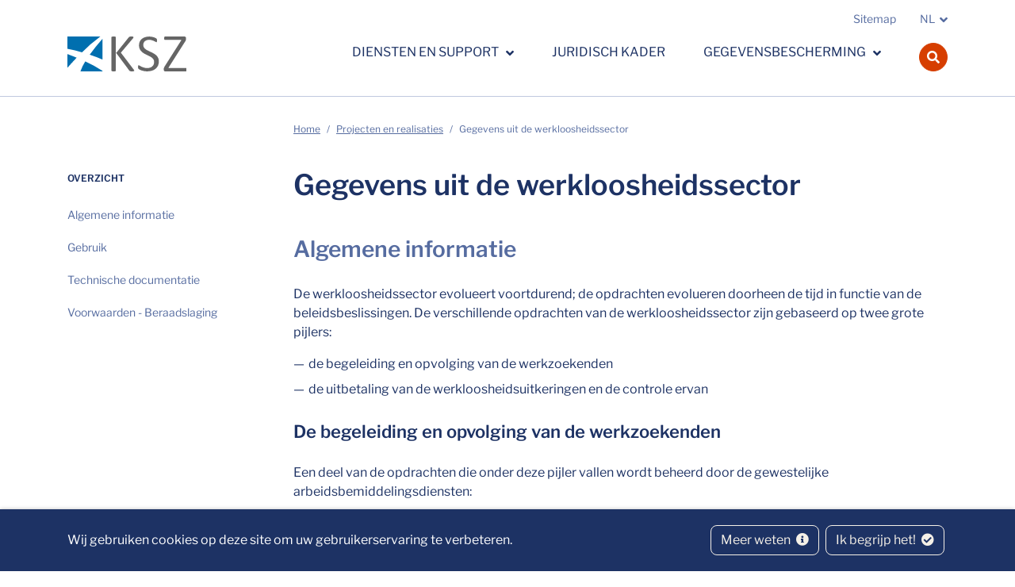

--- FILE ---
content_type: text/html; charset=UTF-8
request_url: https://www.ksz-bcss.fgov.be/nl/project/gegevens-uit-de-werkloosheidssector
body_size: 6364
content:
<!doctype html><html lang="nl"><head><meta http-equiv="Content-Type" content="text/html; charset=UTF-8"><meta http-equiv="X-UA-Compatible" content="IE=edge"><meta name="viewport" content="width=device-width, initial-scale=1"><title>Gegevens uit de werkloosheidssector | Kruispuntbank van de Sociale Zekerheid</title><meta name="description" content="alle nuttige informatie met betrekking tot werkzoekenden met of zonder vergoeding"><link rel="canonical" href="https://www.ksz-bcss.fgov.be/nl/project/gegevens-uit-de-werkloosheidssector" /><link rel="apple-touch-icon" type="image/png" sizes="180x180" href="/bundles/486a7be73414fdb3402d9a20aacd314826370191/img/head/apple-touch-icon.png"><link rel="icon" type="image/png" sizes="32x32" href="/bundles/486a7be73414fdb3402d9a20aacd314826370191/img/head/favicon-32x32.png"><link rel="icon" type="image/png" sizes="16x16" href="/bundles/486a7be73414fdb3402d9a20aacd314826370191/img/head/favicon-16x16.png"><link rel="manifest" href="/site.webmanifest"><link rel="mask-icon" href="/bundles/486a7be73414fdb3402d9a20aacd314826370191/img/head/safari-pinned-tab.svg" color="#247f8d"><meta name="msapplication-TileColor" content="#ffffff"><meta name="theme-color" content="#ffffff"><link rel="stylesheet" href="/bundles/486a7be73414fdb3402d9a20aacd314826370191/css/index.css"></head><body class="detail-page"
            data-translations="{&quot;file_selected&quot;:&quot;js.file_selected&quot;,&quot;form_error&quot;:&quot;js.form_error&quot;,&quot;form_saved&quot;:&quot;js.form_saved&quot;,&quot;form_processed&quot;:&quot;js.form_processed&quot;,&quot;form_error_try_later&quot;:&quot;js.form_error_try_later&quot;,&quot;back_to_ems&quot;:&quot;Bewerk die pagina&quot;}"><div id="cookiesBanner"><div class="container container-fluid d-lg-flex align-items-sm-center"><p class="text-center text-lg-left mb-0">
            Wij gebruiken cookies op deze site om uw gebruikerservaring te verbeteren.
        </p><ul class="list-inline ml-auto d-flex d-xl-block justify-content-center flex-wrap my-3"><li class="list-inline-item m-1"><a class="btn btn-outline-light" href="/nl/cookiebeleid">Meer weten <i class="fa fa-info-circle ml-1" aria-hidden="true"></i></a></li><li class="list-inline-item m-1"><button id="closeCookie" class="btn btn-outline-light close-banner">Ik begrijp het! <i class="fa fa-check-circle ml-1" aria-hidden="true"></i></button></li></ul></div></div><a class="skip-to-content" href="#content">aria.skip-to-content</a><header class="border-bottom bg-white" id="page-header"><div class="header-top d-none d-lg-block"><div class="container-lg"><div class="row"><div class="col-12 d-flex"><ul class="navbar-nav ml-auto flex-row"><li class="nav-item"><a class="nav-link" href="/nl/page/sitemap">Sitemap</a></li><li class="nav-item dropdown languages d-none d-lg-block"><a class="nav-link dropdown-toggle" href="https://www.ksz-bcss.fgov.be/nl/project/gegevens-uit-de-werkloosheidssector" id="dropdown-locales" data-toggle="dropdown" aria-haspopup="true" aria-expanded="false">NL</a><div class="dropdown-menu dropdown-menu-right" aria-labelledby="dropdown-locales"><a lang="fr" class="dropdown-item" href="/fr/project/donnees-du-secteur-chomage">FR</a><a lang="nl" class="dropdown-item" href="/nl/project/gegevens-uit-de-werkloosheidssector">NL</a></div></li></ul></div></div></div></div><nav class="navbar navbar-expand-lg navbar-light" data-active-message="aria.navbar.active-item"><div class="container-lg align-items-lg-end"><div class="navbar-first-row d-flex flex-grow-1 align-items-center"><a id="logo" class="navbar-brand" href="/nl"><img src="/bundles/486a7be73414fdb3402d9a20aacd314826370191/img/logos/logo-nl.svg" height="44" alt="Kruispuntbank van de Sociale Zekerheid"></a><div class="search-button d-lg-none ml-auto mr-2"><button class="btn btn-outline-secondary btn-round" data-toggle="modal" data-target="#searchModal"><i class="fas fa-search" aria-hidden="true"></i><span class="sr-only">navbar.search.open</span></button></div><button class="navbar-toggler" type="button" data-toggle="collapse" data-target="#navbarSupportedContent"
                        aria-controls="navbarSupportedContent" aria-expanded="false" aria-label="aria.toggle-navbar"><span class="navbar-toggler-icon"></span></button></div><div class="collapse navbar-collapse" id="navbarSupportedContent"><ul class="navbar-nav ml-auto" id="main-nav"><li class="nav-item dropdown"><a class="nav-link dropdown-toggle" href="#" id="08a85575-6cfd-4149-9007-04f60912167f" data-toggle="dropdown" aria-haspopup="true" aria-expanded="false">
            Diensten en support
        </a><div class="dropdown-menu dropdown-menu-full bg-light"><ul class="navbar-nav container-lg justify-content-start align-items-stretch"><li class="dropdown-item"><a class="text-decoration-none" href="/nl/diensten-en-support/projecten-en-realisaties"  >Projecten en realisaties</a></li><li class="dropdown-item"><a class="text-decoration-none" href="/nl/documentations"  >Documentatie</a></li><li class="dropdown-item"><a class="text-decoration-none" href="/nl/diensten-en-support/service-desk"  >Service Desk</a></li><li class="dropdown-item"><a class="text-decoration-none" href="/nl/diensten-en-support/webservices-rest"  >Webservices REST</a></li><li class="dropdown-item"><a class="text-decoration-none" href="/nl/diensten-en-support/webservices-soap"  >Webservices SOAP</a></li><li class="dropdown-item"><a class="text-decoration-none" href="/nl/diensten-en-support/webservices-ssdn"  >Webservices SSDN</a></li><li class="dropdown-item"><a class="text-decoration-none" href="/nl/diensten-en-support/klassieke-a1-stromen"  >Klassieke A1 stromen</a></li></ul></div></li><li class="nav-item"><a class="nav-link" href="/nl/juridisch-kader" >Juridisch kader</a></li><li class="nav-item dropdown"><a class="nav-link dropdown-toggle" href="#" id="e315dbe5-26f1-47d1-9169-b9cdf20de6ad" data-toggle="dropdown" aria-haspopup="true" aria-expanded="false">
            Gegevensbescherming
        </a><div class="dropdown-menu dropdown-menu-full bg-light"><ul class="navbar-nav container-lg justify-content-start align-items-stretch"><li class="dropdown-item"><a class="text-decoration-none" href="/nl/gegevensbescherming/overzicht-gegevensbescherming"  >Naleving en bescherming privacy</a></li><li class="dropdown-item"><a class="text-decoration-none" href="/nl/gegevensbescherming/algemene-verordening-gegevensbescherming"  >Algemene Verordening Gegevensbescherming</a></li><li class="dropdown-item"><a class="text-decoration-none" href="/nl/gegevensbescherming/gegevens-en-dienstencatalogus-sociale-sector"  >Gegevens- en dienstencatalogus sociale sector</a></li><li class="dropdown-item"><a class="text-decoration-none" href="/nl/gegevensbescherming/organisatie-informatieveiligheid"  >Organisatie informatieveiligheid</a></li><li class="dropdown-item"><a class="text-decoration-none" href="/nl/gegevensbescherming/informatieveiligheidsbeleid"  >Informatieveiligheidsbeleid</a></li><li class="dropdown-item"><a class="text-decoration-none" href="/nl/gegevensbescherming/bewijskracht"  >Bewijskracht</a></li><li class="dropdown-item"><a class="text-decoration-none" href="/nl/gegevensbescherming/gebruikers-en-toegangsbeheer"  >Gebruikers- en toegangsbeheer</a></li></ul></div></li></ul><div class="d-block d-lg-none"><ul class="navbar-nav" id="additional-nav"><li class="nav-item"><a class="nav-link" href="/nl/page/sitemap">Sitemap</a></li><li class="nav-item dropdown languages"><a class="nav-link dropdown-toggle" href="https://www.ksz-bcss.fgov.be/nl/project/gegevens-uit-de-werkloosheidssector" id="dropdown-locales-mobile" data-toggle="dropdown" aria-haspopup="true" aria-expanded="false">NL</a><div class="dropdown-menu dropdown-menu-full" aria-labelledby="dropdown-locales-mobile"><a lang="fr" class="dropdown-item" href="/fr/project/donnees-du-secteur-chomage">FR</a><a lang="nl" class="dropdown-item" href="/nl/project/gegevens-uit-de-werkloosheidssector">NL</a></div></li></ul></div><div class="search-button d-none d-lg-block"><button class="btn btn-secondary btn-round" data-toggle="modal" data-target="#searchModal"><i class="fas fa-search" aria-hidden="true"></i><span class="sr-only">navbar.search.open</span></button></div></div></div></nav></header><main role="main" id="content" data-ajax-lexicon="/nl/lexicons.json"><div class="container-lg my-5 mb-lg-9"><div class="row"><div class="d-none d-lg-block col-lg-3 mt-9"><div class="sticky" id="toc"><h2 class="text-body text-uppercase">Overzicht</h2></div></div><div class="col-md"><div id="page-content"><nav aria-label="breadcrumb"><ol class="breadcrumb"><li class="breadcrumb-item"><a href="/nl">Home</a></li><li class="breadcrumb-item"><a href="/nl/diensten-en-support/projecten-en-realisaties">Projecten en realisaties</a></li><li class="breadcrumb-item active" aria-current="page">Gegevens uit de werkloosheidssector</li></ol></nav><h1 >Gegevens uit de werkloosheidssector</h1><div class="content-wysiwyg"><h2>Algemene informatie</h2><p>De werkloosheidssector evolueert voortdurend; de opdrachten evolueren doorheen de tijd in functie van de beleidsbeslissingen. De verschillende opdrachten van de werkloosheidssector zijn gebaseerd op twee grote pijlers:</p><ul><li>de begeleiding en opvolging van de werkzoekenden&nbsp;</li><li>de uitbetaling van de werkloosheidsuitkeringen en de controle ervan</li></ul><h3>De begeleiding en opvolging van de werkzoekenden</h3><p>Een deel van de opdrachten die onder deze pijler vallen wordt beheerd door de gewestelijke arbeidsbemiddelingsdiensten:</p><ul><li>Actiris in het Brusselse Gewest</li><li>ADG (Arbeitsamt der Deutschsprachigen Gemeinschaft) in de Duitstalige Gemeenschap</li><li>Forem (Service public wallon de l&#39;Emploi et de la Formation professionnelle) in het Waalse Gewest&nbsp;</li><li>VDAB (Vlaamse Dienst voor Arbeidsbemiddeling en Beroepsopleiding) in het Vlaamse Gewest.</li></ul><p>Via hun regelmatige en bevoorrechte contacten met de werkzoekenden helpen deze instanties bij het uitstippelen van een gepersonaliseerd traject van terugkeer naar werk. Dit traject omvat bijvoorbeeld hulp bij de zoektocht naar werk op basis van de bestaande competenties van de werkzoekende of hulp bij de zoektocht naar een opleiding teneinde de bestaande competenties te versterken of nieuwe competenties te verwerven.</p><p>Ingevolge de zesde Staatshervorming zijn bepaalde federale bevoegdheden overgeheveld naar de gewesten. Dit is het geval voor de vaststelling van de doelgroepen (Activa, doorstromingsprogramma, enz.), de plaatselijke tewerkstellingsagentschappen (PWA) of andere hulp en premies.</p><h3>Het vaststellen van de doelgroepen</h3><p>Voor het Vlaamse Gewest werd het Departement Werk en Sociale Economie belast met de definitie van de nieuwe reglementering, terwijl de VDAB belast werd met de uitvoering ervan.</p><p>De volgende doelgroepen werden gedefinieerd door de Vlaamse overheid:</p><ul><li>de laag- en middengeschoolde jonge werknemers (&lt; 25 jaar) en jongeren met een leerovereenkomst&nbsp;</li><li>oudere werknemers (+ 55 jaar) die aangeworven worden en in dienst gehouden worden&nbsp;</li><li>DBSO-jongeren (- 25 jaar) met een deeltijdse arbeidsovereenkomst</li></ul><p>Een werkgever die een persoon uit deze doelgroepen aanwerft kan aanspraak maken op een vermindering van de sociale bijdragen.</p><p>Voor het Brusselse Gewest wordt er momenteel een analyse verricht teneinde de bestaande doelgroepen te wijzigen. In afwachting van de gewijzigde reglementering worden de bestaande doelgroepen (Activa, Activa jongeren, SINE, doorstromingsprogramma, ...) beheerd door Actiris en/of de RVA.</p><p>In het Waalse Gewest worden de bestaande doelgroepen behouden. Deze doelgroepen worden beheerd door Forem en de RVA in afwachting van een nieuwe reglementering die in de loop van 2017 in werking zal treden en die de doelgroepen als volgt definieert:</p><ul><li>jongeren (&lt; 25 jaar + andere criteria)</li><li>langdurig werklozen (12 maanden werkloosheid + andere criteria)</li><li>inschakelingsovereenkomsten</li></ul><p>Personen die tot &eacute;&eacute;n van deze doelgroepen behoren zullen aanspraak kunnen maken op een activeringsuitkering.</p><p>Voor de Duitstalige Gemeenschap werd nog geen definitieve beslissing genomen en blijft de RVA verantwoordelijk voor de opvolging en het beheer van de doelgroepen.</p><h3>Plaatselijke werkgelegenheidsagentschappen (PWA)</h3><p>Elk gewest heeft een instelling aangeduid die verantwoordelijk is voor de opvolging van deze maatregel. Er werden nog geen wijzigingen in de reglementering gedefinieerd.</p><ul><li>Brussels Gewest: Actiris</li><li>Vlaams Gewest: / (RVA)</li><li>Waals Gewest: Forem</li><li>Duitstalige Gemeenschap: ADG</li></ul><h3>Andere premies en uitkeringen</h3><p>De gevolgen van de zesde Staatshervorming voor de andere premies en uitkeringen (o.a. premie voor de overschakeling van een zwaar beroep naar een lichter beroep, hulp voor de opvang van een kind, ...) werden nog niet geconcretiseerd. De gewestelijke arbeidsbemiddelingsdiensten kunnen evenwel een aanvraag hiertoe indienen.</p><p>Een ander deel van de opdrachten die onder deze pijler vallen wordt beheerd door de uitbetalingsinstellingen (UI :&nbsp;&nbsp; ABVV, ACV, ACLVB en HVW) die de werkzoekenden ondersteunen bij de verschillende stappen: hulp bij het verkrijgen van werkloosheidsuitkeringen, hulp bij het indienen van een vrijstellingsaanvraag, hulp in het kader van de controlegesprekken,&hellip;<br />
De uitbetalingsinstellingen zullen in de toekomst steeds vaker in contact staan met de gewestelijke arbeidsbemiddelingsdiensten die verschillende opdrachten van de RVA hebben overgenomen.</p><h3>De uitbetaling van werkloosheidsuitkeringen en de controle ervan</h3><p>De uitbetaling van de werkloosheidsuitkeringen blijft een federale bevoegdheid. De uitbetalingsinstellingen zijn verantwoordelijk voor de uitbetaling en de RVA is verantwoordelijk voor de controle van de uitbetaling en de vaststelling van de reglementering.</p><p>Een aantal opdrachten van de RVA met betrekking tot de controle van de werklozen werd geregionaliseerd. De volgende maatregelen werden geregionaliseerd en bijgevolg overgenomen door de gewestelijke arbeidsbemiddelingsdiensten:</p><ul><li>controle van de werkzoekenden: is een persoon beschikbaar voor de arbeidsmarkt en zo ja, gaat ze actief op zoek naar werk?&nbsp;</li><li>controle van de jongeren in beroepsinschakelingstijd: een schoolverlater zonder werk dient een beroepsinschakelingstijd van minimum &eacute;&eacute;n jaar te doorlopen alvorens recht te hebben op een inschakelingsuitkering (een soort werkloosheidsuitkeringen die beperkt zijn in de tijd en die uitsluitend bestemd zijn voor schoolverlaters)</li><li>de toekenning van bepaalde vrijstellingen van controle (bv. vrijstelling voor het hervatten van studies)&nbsp;</li></ul><p>De planning voor de implementatie is verschillend voor elk gewest, maar de regionalisering zou voltooid moeten zijn tegen 01/01/2017.</p><p>De tijdelijke werkloosheid werd niet geregionaliseerd en blijft dus een federale bevoegdheid. De controle van dit type werkloosheid blijft de verantwoordelijkheid van de RVA. De uitbetaling gebeurt door de uitbetalingsinstellingen.</p><h2>Gebruik</h2><p>De gegevens die door de werkloosheidssector ter beschikking gesteld worden binnen het KSZ-netwerk zijn hoofdzakelijk de volgende:</p><ul><li>uitbetaling van de werkloosheidsuitkeringen en inschakelingsuitkeringen</li><li>recht op werkloosheidsuitkeringen en op inschakelingsuitkeringen</li><li>beslissingen met betrekking tot de controle (sancties - resultaten van de contole inzake beschikbaarheid - vrijstellingen)</li><li>activeringsuitkeringen (met betrekking tot doelgroepen)</li><li>tijdelijke werkloosheid</li><li>inschrijving als werkzoekende bij een gewestelijke arbeidsbemiddelingsdienst (in uitvoering)</li><li>...</li></ul><h2>Technische documentatie</h2><h3>Webservices</h3><ul><li><a href="/nl/documentation/webservices-soap/temporaryunemploymentservice">TemporaryUnemploymentService</a></li><li><a href="/nl/documentation/webservices-soap/unemploymentdataservice">UnemploymentDataService</a></li></ul><h3>A1 stromen</h3><ul><li><a href="/nl/documentation/klassieke-a1-stromen/a014l">A014, L</a></li><li><a href="/nl/documentation/klassieke-a1-stromen/a014m">A014, M</a></li><li><a href="/nl/documentation/klassieke-a1-stromen/a021">A021</a></li><li><a href="/nl/documentation/klassieke-a1-stromen/a022">A022</a></li><li><a href="/nl/documentation/klassieke-a1-stromen/a039">A039</a></li><li><a href="/nl/documentation/klassieke-a1-stromen/a080">A080</a></li><li><a href="/nl/documentation/klassieke-a1-stromen/a082-t082">A082 / T082</a></li><li><a href="/nl/documentation/klassieke-a1-stromen/a090z">A090, Z</a></li><li><a href="/nl/documentation/klassieke-a1-stromen/a091z">A091, Z</a></li><li><a href="/nl/documentation/klassieke-a1-stromen/a417">A417</a></li><li><a href="/nl/documentation/klassieke-a1-stromen/a857">A857</a></li><li><a href="/nl/documentation/klassieke-a1-stromen/l035">L035</a></li><li><a href="/nl/documentation/klassieke-a1-stromen/l500">L500</a></li></ul><h2>Voorwaarden - Beraadslaging</h2><p><span>De toegang tot de gegevens&nbsp;moet het voorwerp uitmaken van een beraadslaging van het Informatieveiligheidscomit&eacute;.</span></p><p><a href="/nl/deliberations?q=werkloosheid&amp;date%5Bstart%5D=&amp;date%5Bend%5D=&amp;s=&amp;l=25"><span>Beraadslagingen in verband met&nbsp;werkloosheid</span></a></p></div></div><div class="row mt-10" id="more-info"><div class="col-12 col-lg" id="related"><div class="content-wysiwyg"><h2>Zie ook</h2><p><a href="/sites/default/files/assets/diensten_en_support/nota_synthese_uitgewisselde_diensten.pdf" target="_blank">Satistieken van gebruik van diensten</a></p></div></div><div class="col-12 col-lg"><div class="content-wysiwyg"><h3>CONTACT</h3><p><a href="mailto:External@ksz-bcss.fgov.be">External@ksz-bcss.fgov.be</a></p></div></div></div></div></div></div></main><footer class="py-8 bg-light" id="page-footer"><div class="container-lg"><div class="row"><div class="col-12 col-md-4"><ul class="list-unstyled mb-2 mb-lg-7"><li><a href="/nl" >Home</a></li><li><a href="/nl/contact" >Contact</a></li><li><a href="/nl/nuttige-links" >Nuttige links</a></li><li><a href="/nl/information-in-english" >Information in English</a></li></ul><ul class="list-unstyled mb-2 mb-lg-7"><li><a href="/nl/disclaimer" >Disclaimer</a></li><li><a href="/nl/bescherming-van-de-privacy" >Privacy</a></li><li><a href="/nl/regeling" >Regeling</a></li><li><a href="/nl/cookiebeleid" >Cookiebeleid</a></li><li><a href="/nl/toegankelijkheidsverklaring" >Toegankelijkheidsverklaring</a></li><li><a href="/nl/voorwaarden-voor-het-hergebruik-creative-commons-0-licentie" >Voorwaarden voor het hergebruik</a></li></ul></div><div class="col-12 col-md-8"><div class="row"><div class="col-12 col-lg-6"><h2>Over de KSZ</h2><ul class="list-angle mb-2 mb-lg-7"><li><a href="/nl/over-de-ksz/ksz-in-het-kort" >KSZ in het kort</a></li><li><a href="/nl/over-de-ksz/opdrachten-en-doelstellingen" >Opdrachten en doelstellingen</a></li><li><a href="/nl/over-de-ksz/operationele-taken" >Operationele taken</a></li><li><a href="/nl/over-de-ksz/structuur-van-het-netwerk" >Structuur van het netwerk</a></li><li><a href="/nl/over-de-ksz/beheer" >Beheer</a></li><li><a href="/nl/over-de-ksz/interne-organisatie" >Interne organisatie</a></li><li><a href="/nl/over-de-ksz/cijfers-en-indicatoren-2024" >Cijfers en Indicatoren 2024</a></li><li><a href="/nl/over-de-ksz/presentatie-en-onderscheidingen" >Presentatie en onderscheidingen</a></li></ul></div><div class="col-12 col-lg-6"><h2>Veelgestelde vragen</h2><ul class="list-angle mb-2 mb-lg-7"><li><a href="/nl/page/faq#toegang-tot-het-netwerk-en-tot-de-gegevens" >Toegang tot het netwerk en tot de gegevens</a></li><li><a href="/nl/page/faq#rijksregister-en-kruispuntbankregisters" >Rijksregister en Kruispuntbankregisters</a></li><li><a href="/nl/page/faq#veiligheid" >Veiligheid</a></li><li><a href="/nl/page/faq#de-dienst-ebox-burger" >De dienst eBox burger</a></li><li><a href="/nl/page/faq#mijn-ebox-burger" >Mijn eBox burger</a></li></ul></div><div class="col-12 col-lg-6"><h2>Diensten en support</h2><ul class="list-angle mb-2 mb-lg-7"><li><a href="/nl/diensten-en-support/projecten-en-realisaties" >Projecten en realisaties</a></li><li><a href="/nl/documentations" >Documentatie</a></li></ul></div><div class="col-12 col-lg-6"><h2>Gegevensbescherming</h2><ul class="list-angle mb-2 mb-lg-7"><li><a href="/nl/gegevensbescherming/informatieveiligheidsbeleid" >Minimale normen</a></li><li><a href="/nl/gegevensbescherming/organisatie-informatieveiligheid#functionaris-voor-gegevensbescherming-dpo" >DPO</a></li></ul></div></div></div></div><hr><div class="d-flex align-items-end justify-content-between mt-6"><span>Copyright 2026</span><a href="http://www.belgium.be/fr" target="_blank"><img src="/bundles/486a7be73414fdb3402d9a20aacd314826370191/img/logos/be-logo-dark.svg" height="30" alt="belgium.be"></a></div></div></footer><button id="back2top" data-target="logo"><span class="text-uppercase">Top</span><i class="fas fa-arrow-up"></i></button><!-- Modal --><div class="modal fade" id="searchModal" data-keyboard="true" tabindex="-1" aria-labelledby="searchModalLabel" aria-hidden="true"><div class="modal-dialog modal-dialog-centered modal-xl"><div class="modal-content"><div class="modal-header align-items-center"><h5 class="sr-only" id="searchModalLabel">search.modal.title</h5><button type="button" class="close" data-dismiss="modal" aria-label="Close"><i aria-hidden="true" class="fa fa-times"></i></button></div><div class="modal-body d-flex align-items-center"><form action="/nl/search" method="GET" class="form w-100"><div class="input-group search-group w-100"><input name="q" class="form-control d-inline" type="text" placeholder="Zoeken" aria-label="search"><div class="input-group-append"><button class="btn px-0" type="submit"><i class="fas fa-search" aria-hidden="true"></i><span class="sr-only">search</span></button></div></div></form></div></div></div></div><script type="application/javascript" src="/bundles/emsform/js/form.js"></script><script src="/bundles/486a7be73414fdb3402d9a20aacd314826370191/js/index.js"></script></body></html>

--- FILE ---
content_type: image/svg+xml
request_url: https://www.ksz-bcss.fgov.be/bundles/486a7be73414fdb3402d9a20aacd314826370191/img/logos/logo-nl.svg
body_size: 5529
content:
<svg id="ksz-colour-rvb" xmlns="http://www.w3.org/2000/svg" width="150.992" height="44.421" viewBox="0 0 150.992 44.421">
  <path id="Path_72" data-name="Path 72" d="M269.249,349.235a.761.761,0,0,0,.09-.361,1.762,1.762,0,0,0-.108-.431,8.266,8.266,0,0,0-.67-1.153L252.6,326.18a.3.3,0,0,1,.01-.379l14.823-17.647a7.658,7.658,0,0,0,.812-1.174,1.676,1.676,0,0,0,.2-.765.606.606,0,0,0-.085-.29.687.687,0,0,0-.311-.209,3.435,3.435,0,0,0-.81-.209,9.414,9.414,0,0,0-1.4-.082,14.412,14.412,0,0,0-1.44.065,6.382,6.382,0,0,0-.918.182,1.721,1.721,0,0,0-.986.713l-15.847,19.8a.3.3,0,0,1-.542-.19V306.215a.5.5,0,0,0-.089-.295.7.7,0,0,0-.346-.213,5.571,5.571,0,0,0-.9-.2,10.165,10.165,0,0,0-1.436-.082,10.4,10.4,0,0,0-1.428.082,5.3,5.3,0,0,0-.908.2.672.672,0,0,0-.349.213.5.5,0,0,0-.09.3v42.738a.5.5,0,0,0,.094.288.574.574,0,0,0,.339.227,5.27,5.27,0,0,0,.915.193,10.3,10.3,0,0,0,1.429.082,10.108,10.108,0,0,0,1.436-.082,5.571,5.571,0,0,0,.9-.192.6.6,0,0,0,.333-.215.518.518,0,0,0,.1-.3V326.69a.3.3,0,0,1,.209-.289.3.3,0,0,1,.1-.015.3.3,0,0,1,.245.123l16.459,22.263a1.977,1.977,0,0,0,1.557.879,15.3,15.3,0,0,0,1.929.092,10.635,10.635,0,0,0,1.476-.082,3.766,3.766,0,0,0,.86-.2A.6.6,0,0,0,269.249,349.235Z" transform="translate(-184.781 -305.38)" fill="#656565" fill-rule="evenodd"/>
  <path id="Path_73" data-name="Path 73" d="M375.133,342.6a12.461,12.461,0,0,0,1.1-5.336,10.632,10.632,0,0,0-.834-4.366,10.861,10.861,0,0,0-2.184-3.212,15.018,15.018,0,0,0-3.108-2.382c-1.15-.661-2.361-1.293-3.6-1.877-1.058-.49-2.174-1.015-3.619-1.7a19.924,19.924,0,0,1-3.216-1.878,8.638,8.638,0,0,1-2.31-2.4,6.017,6.017,0,0,1-.88-3.3,6.5,6.5,0,0,1,.462-2.475,5.457,5.457,0,0,1,1.382-2.042,6.641,6.641,0,0,1,2.314-1.362,9.641,9.641,0,0,1,3.273-.512,12.349,12.349,0,0,1,3.592.489,18.622,18.622,0,0,1,2.757,1.055c.742.376,1.393.725,1.941,1.038a2.42,2.42,0,0,0,1.024.41.369.369,0,0,0,.236-.086.653.653,0,0,0,.183-.315,4.186,4.186,0,0,0,.139-.722,9.034,9.034,0,0,0,.054-1.022c0-.392-.019-.726-.038-1a3.569,3.569,0,0,0-.095-.627,1.7,1.7,0,0,0-.143-.392,2.122,2.122,0,0,0-.368-.436,5.9,5.9,0,0,0-1.265-.779,16.566,16.566,0,0,0-2.266-.907,19.877,19.877,0,0,0-2.725-.652,17.081,17.081,0,0,0-2.867-.25,17.625,17.625,0,0,0-5.207.743,12.125,12.125,0,0,0-4.127,2.155,9.9,9.9,0,0,0-2.686,3.485,11.188,11.188,0,0,0-.966,4.747,10.885,10.885,0,0,0,.809,4.445,11.088,11.088,0,0,0,2.121,3.231,14.461,14.461,0,0,0,2.988,2.412,36.58,36.58,0,0,0,3.491,1.892c1.128.549,2.224,1.07,3.524,1.685a19.6,19.6,0,0,1,3.117,1.85,8.632,8.632,0,0,1,2.237,2.394,6.219,6.219,0,0,1,.866,3.315,8.216,8.216,0,0,1-.621,3.256,6.523,6.523,0,0,1-1.783,2.429,8.188,8.188,0,0,1-2.733,1.521,10.762,10.762,0,0,1-3.48.53,15.052,15.052,0,0,1-4.409-.584,20.874,20.874,0,0,1-5.424-2.493,2.344,2.344,0,0,0-1.137-.512.648.648,0,0,0-.321.083.545.545,0,0,0-.2.269,2.322,2.322,0,0,0-.174.7,8.208,8.208,0,0,0-.066,1.174,5.253,5.253,0,0,0,.175,1.553,1.943,1.943,0,0,0,.495.881,6.2,6.2,0,0,0,1.319.887,15.436,15.436,0,0,0,2.422,1.035,23.815,23.815,0,0,0,3.32.862,23.168,23.168,0,0,0,4.019.34,19.58,19.58,0,0,0,5.787-.829,13.479,13.479,0,0,0,4.632-2.453A11.514,11.514,0,0,0,375.133,342.6Z" transform="translate(-260.472 -305.47)" fill="#656565" fill-rule="evenodd"/>
  <path id="Path_74" data-name="Path 74" d="M483.885,345.561H462.07a.3.3,0,0,1-.257-.466l20.509-32.416q.482-.7.759-1.2a7.335,7.335,0,0,0,.452-.941,4.135,4.135,0,0,0,.225-.818,6.884,6.884,0,0,0,.062-.928v-1.336a1.931,1.931,0,0,0-.448-1.407,1.721,1.721,0,0,0-1.246-.439h-24.86a.9.9,0,0,0-.436.094.7.7,0,0,0-.272.309,2.37,2.37,0,0,0-.2.7,7.636,7.636,0,0,0-.063,1.114,6.671,6.671,0,0,0,.063,1.031,2.083,2.083,0,0,0,.2.661.663.663,0,0,0,.272.3.841.841,0,0,0,.442.1h20.375a.3.3,0,0,1,.256.466l-20.615,32.558c-.293.467-.546.889-.751,1.253a7.284,7.284,0,0,0-.462.944,3.279,3.279,0,0,0-.213.739,4.958,4.958,0,0,0-.046.77V347.9a2.1,2.1,0,0,0,.458,1.522,1.676,1.676,0,0,0,1.236.449h26.379a.66.66,0,0,0,.367-.087.7.7,0,0,0,.276-.322,2.14,2.14,0,0,0,.2-.665,8.3,8.3,0,0,0,.066-1.061,3.915,3.915,0,0,0-.281-1.753A.671.671,0,0,0,483.885,345.561Z" transform="translate(-333.801 -305.508)" fill="#656565" fill-rule="evenodd"/>
  <g id="Group_11" data-name="Group 11" transform="translate(0)">
    <path id="Path_109" data-name="Path 109" d="M59.273,378.054v17.495c3.067-3.542,7.114-8.051,11.751-12.907C66.535,380.785,62.479,379.233,59.273,378.054Z" transform="translate(-59.273 -355.662)" fill="#006faf" fill-rule="evenodd"/>
    <path id="Path_110" data-name="Path 110" d="M167.306,340.963v-26.55a256.174,256.174,0,0,0-16.251,20.326C156.894,336.708,162.31,338.805,167.306,340.963Z" transform="translate(-122.815 -311.603)" fill="#006faf" fill-rule="evenodd"/>
    <path id="Path_111" data-name="Path 111" d="M118.943,408.39a62.057,62.057,0,0,0-6.094,12.7h28.007v-.629A160.862,160.862,0,0,0,118.943,408.39Z" transform="translate(-96.364 -376.664)" fill="#006faf" fill-rule="evenodd"/>
    <path id="Path_112" data-name="Path 112" d="M77.784,325.379a201.132,201.132,0,0,1,23.208-20.1H59.273v15.565C65.816,322.181,71.984,323.71,77.784,325.379Z" transform="translate(-59.273 -305.28)" fill="#006faf" fill-rule="evenodd"/>
  </g>
</svg>


--- FILE ---
content_type: image/svg+xml
request_url: https://www.ksz-bcss.fgov.be/bundles/486a7be73414fdb3402d9a20aacd314826370191/img/logos/be-logo-dark.svg
body_size: 1640
content:
<?xml version="1.0" encoding="utf-8"?>
<!-- Generator: Adobe Illustrator 24.3.0, SVG Export Plug-In . SVG Version: 6.00 Build 0)  -->
<svg version="1.1" xmlns="http://www.w3.org/2000/svg" xmlns:xlink="http://www.w3.org/1999/xlink" x="0px" y="0px"
	 viewBox="0 0 28.78 22.422" enable-background="new 0 0 28.78 22.422" xml:space="preserve">
<g>
	<path fill="#1d3264" d="M1.885,21.05C0.835,21.05,0,20.216,0,19.138C0,18.035,0.835,17.2,1.885,17.2
		c1.022,0,1.857,0.835,1.857,1.938C3.742,20.216,2.907,21.05,1.885,21.05"/>
	<path fill="#1d3264" d="M28.78,13.861c0-4.353-2.486-7.227-6.277-7.227c-2.752,0-4.733,1.571-5.7,3.856
		c-1.063-2.579-3.537-3.856-6.146-3.856c-1.037,0-1.896,0.178-2.725,0.415V0H4.378v20.259c1.154,0.65,2.725,1.007,4.62,1.007
		c3.337,0,6.286-1.576,7.609-4.37c0.86,2.48,2.925,4.37,6.488,4.37c1.658,0,3.523-0.444,5.094-1.54l-0.858-2.28
		c-1.216,0.651-2.311,0.978-3.644,0.978c-2.162,0-3.88-1.451-3.938-3.525h9.031V13.861z M9.679,18.363
		c-0.711,0-1.214-0.089-1.747-0.267V10.07c0.503-0.207,1.095-0.444,1.984-0.444c2.429,0,3.88,1.926,3.88,4.116
		C13.796,16.35,12.048,18.363,9.679,18.363 M19.659,12.381c0-1.54,1.037-3.08,2.756-3.08c1.805,0,2.636,1.569,2.693,3.08H19.659z"/>
</g>
</svg>
